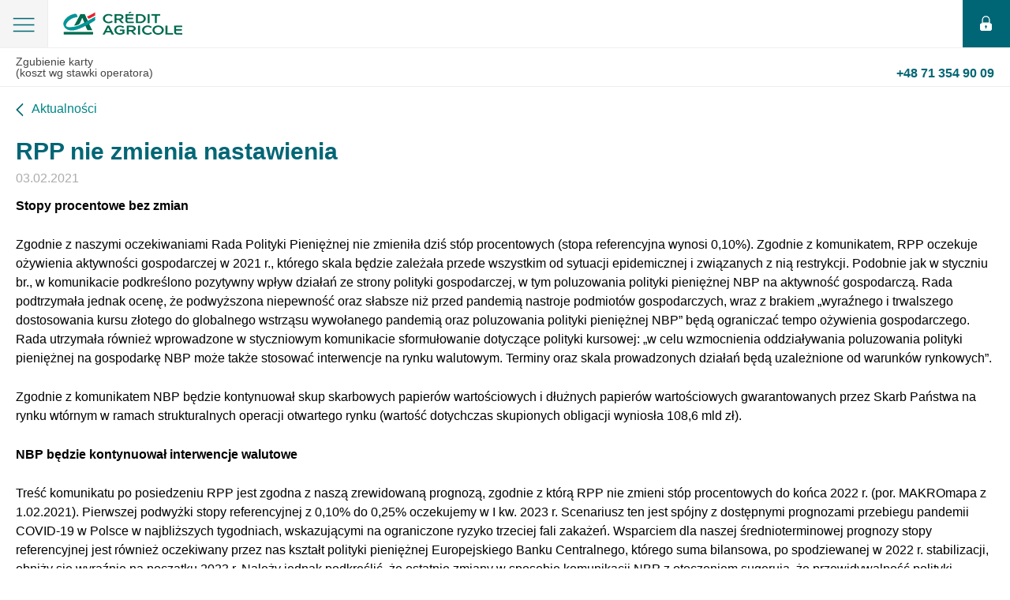

--- FILE ---
content_type: text/html; charset=UTF-8
request_url: https://www.credit-agricole.pl/amp/przedsiebiorstwa/serwis-ekonomiczny/makropuls/2021/rpp-nie-zmienia-nastawienia
body_size: 5685
content:
<!doctype html><html ⚡><head><meta charset="utf-8"><link rel="canonical" href="https://www.credit-agricole.pl/przedsiebiorstwa/serwis-ekonomiczny/makropuls/2021/rpp-nie-zmienia-nastawienia"><meta name="viewport" content="width=device-width,minimum-scale=1"><meta name="Keywords" content="" /><meta name="Description" content="" /><title>RPP nie zmienia nastawienia - Credit Agricole</title><style amp-boilerplate>body{-webkit-animation:-amp-start 8s steps(1, end) 0s 1 normal both;-moz-animation:-amp-start 8s steps(1, end) 0s 1 normal both;-ms-animation:-amp-start 8s steps(1, end) 0s 1 normal both;animation:-amp-start 8s steps(1, end) 0s 1 normal both}@-webkit-keyframes -amp-start{from{visibility:hidden;}to{visibility:visible;}}@-moz-keyframes -amp-start {from{visibility:hidden;}to{visibility:visible;}}@-ms-keyframes -amp-start{from{visibility:hidden;}to{visibility:visible;}}@-o-keyframes -amp-start{from{visibility:hidden;}to{visibility:visible;}}@keyframes -amp-start{from{visibility:hidden;}to{visibility:visible;}}</style><noscript><style amp-boilerplate>body{-webkit-animation:none;-moz-animation:none;-ms-animation:none;animation:none}</style></noscript><style amp-custom>abbr,address,audio,b,blockquote,body,canvas,caption,cite,code,dd,del,dfn,div,dl,dt,em,fieldset,form,h1,h2,h3,h4,h5,h6,html,i,iframe,img,ins,kbd,label,legend,li,mark,object,ol,p,pre,q,samp,small,span,strong,summary,table,tbody,td,tfoot,th,thead,time,tr,ul,var,video{margin:0;padding:0;border:0;outline:0;font-size:100%;vertical-align:baseline;background:0 0}article,aside,copyright,details,figcaption,figure,footer,header,hgroup,menu,nav,section{display:block;margin:0}figure,menu{margin:0}body{line-height:1}nav ul{list-style:none}blockquote,q{quotes:none}blockquote:after,blockquote:before,q:after,q:before{content:'';content:none}a{margin:0;padding:0;font-size:100%;vertical-align:baseline;background:0 0}table{border-collapse:collapse;border-spacing:0}hr{display:block;height:1px;border:0;border-top:1px solid #ccc;margin:0;padding:0}input,select{vertical-align:middle}body{color:#000;font-family:"Open Sans", Roboto, SF, "Segoe UI", sans-serif;-webkit-font-smoothing:antialiased}h1{color:#010000;font-size:30px;font-weight:400;line-height:1.1}h2{font-size:24px;font-weight:400;line-height:1.3}h3{font-size:18px;font-weight:400;line-height:1.3}h4{font-size:16px;font-weight:400;line-height:1.3}p{font-size:16px;line-height:1.2}b,strong{font-weight:600}small{font-size:80%}a{color:#008586;text-decoration:none}a:hover{color:#006668;text-decoration:none}.c{clear:both}.cf:after,.cf:before{content:" ";display:table}.cf:after{clear:both}.container-wrapper{padding:0 20px}.page__header{height:52px;position:relative;z-index:3;background-color:#fff;box-shadow:0 2px 3px rgba(0, 0, 0, .3);-webkit-box-shadow:0 2px 3px rgba(0, 0, 0, .3)}.page__header-logo{float:left;padding-top:0;height:50px;width:180px;background-position:left top;background-repeat:no-repeat}.page__header-logo::before{position:absolute;content:'';background-image:url(https://static.credit-agricole.pl/new_layout/dist/images/amp/sprite.png);width:151px;height:29px;background-repeat:no-repeat;background-position:0 -78px;top:50%;right:50%;margin-right:-75px;margin-top:-15px;left:80px}.page__header-hamburger{width:30px;height:50px;float:left;background-position:center top;background-repeat:no-repeat}.page__header-login{width:50px;height:50px;float:right;display:inline-block;background:#006675;position:relative}.page__header-login::before{position:absolute;content:'';background-image:url(https://static.credit-agricole.pl/new_layout/dist/images/amp/sprite.png);width:15px;height:19px;background-repeat:no-repeat;background-position:0 -42px;top:50%;right:50%;margin-right:-7px;margin-top:-10px}.contact-menu{background-color:#eee;margin-bottom:20px}.contact-menu a{display:block;font-size:15px;padding:10px 20px;border-top:1px solid #ddd}.social-box{padding-bottom:25px}.social-box .social-box-container div,.social-box .social-box-container span{float:left;font-size:12px;text-transform:uppercase;line-height:16px;color:gray}.social-box .social-box-container span{border:1px solid #fff;padding:7px 10px}.social-box .social-box-container div{border:1px solid #ebebeb;margin-right:10px}.social-box .social-box-container a{float:left;width:33px;height:32px;background-color:silver;background-position:left top;background-repeat:no-repeat}.social-box .social-box-container a:hover{opacity:.8}.social-box .social-box-container a:active{background-position:1px 1px}.social-box .social-box-container a img{position:relative;left:-1px;top:-1px}amp-sidebar[side]{width:100vw;background-color:#fff;padding:20px}.amp-menu-close{width:32px;height:32px;display:block;z-index:3;position:absolute;top:14px;right:20px;background-size:20px;background-position:center;background-repeat:no-repeat}.amp-menu{list-style:none;padding-top:20px}.amp-menu li{min-height:18px;padding:0;border-top:1px solid #f2f3f2;font-size:18px;line-height:18px;color:#000;position:relative;box-sizing:border-box;padding-right:10px}.amp-menu li:first-child{border-top:0}.amp-menu li .has-sub-level{display:inline-block;width:100%;background-repeat:no-repeat;background-position:right center}.amp-menu li .has-sub-level input[type=checkbox]{display:none}.amp-menu li a{color:#000}.amp-menu li input[type=checkbox]:checked + .amp-sub-menu{transform:translateX(0)}.amp-sub-menu{background-color:#fff;padding:20px;padding-top:0;bottom:0;left:0;position:fixed;right:0;top:40px;z-index:2;transform:translateX(-100%);-webkit-transform:translateX(-100%);transition:transform .6s ease-in-out;-webkit-transition:transform .6s ease-in-out}.amp-sub-menu ul{list-style:none}.amp-sub-menu__return{position:absolute;top:-20px;padding-left:30px;display:inline-block;background-repeat:no-repeat;background-position:left 4px}.amp-sub-menu__return a{color:#ccc;font-size:14px}.news-article{padding:10px 0}.news-article p{padding:15px 0 10px}.news-article ul{list-style:none;padding-left:10px}.news-article ul li{font-size:16px;padding-top:10px;padding-left:20px;position:relative}.news-article ul li::before{content:"•";color:#008586;font-size:16px;position:absolute;left:-10px;top:14px;margin-top:-4px}.news-article ol{padding-left:20px}.news-article ol li{font-size:16px;padding-top:10px;padding-left:5px;position:relative;line-height:1.4}.news-article__prev{float:left;display:inline-block;width:17px;height:11px;background-repeat:no-repeat;background-position:17px 0;padding-left:14px}.news-article__next{float:right;display:inline-block;text-align:right;background-repeat:no-repeat;background-position:right 4px;padding-right:14px}.news-article__time{padding-top:5px;margin-top:5px;display:block}.news-article__pagination{margin:20px 0}.page__footer{border-top:1px solid #f8f8f8}.page__footer-nav ul{list-style:none;clear:both;margin-top:10px}.page__footer-nav ul li{float:left}.page__footer-nav ul li a{padding:0 15px 3px 0;font-size:13px;color:#333}.copyright{color:#959595;font-size:12px;margin-top:10px;margin-bottom:10px;clear:both}.page__header-login{position:relative;height:60px;width:60px}.page__header{height:60px;box-shadow:none;border-bottom:1px #f0f0f0 solid}.page__header-hamburger{background:#f5f5f5;background-position:center;height:60px;width:60px;border-right:1px #ededed solid;position:relative}.page__header-hamburger::before{position:absolute;content:'';background-image:url(https://static.credit-agricole.pl/new_layout/dist/images/amp/sprite.png);width:28px;height:19px;background-repeat:no-repeat;background-position:-12px -15px;top:50%;right:50%;margin-right:-14px;margin-top:-8px}[class*=amphtml-scroll-disabled] .page__header-hamburger::before{position:absolute;content:'';background-image:url(https://static.credit-agricole.pl/new_layout/dist/images/amp/sprite.png);width:23px;height:22px;background-repeat:no-repeat;background-position:-45px -15px;top:50%;right:50%;margin-right:-12px;margin-top:-11px}.contact-menu{background:#fff;border-bottom:1px #ededed solid}.contact-menu a{border:0;color:#454545;font-size:14px}.contact-menu a:first-child .nr{color:#006675;font-size:16px}.contact-menu .nr{float:right}.news-article__heading{color:#006675;margin-top:15px;font-weight:700}.news-date{color:#acacac;font-size:16px}.news-article p{line-height:1.5}.page__footer{margin-top:40px;padding:40px 0 20px;background:#1f2022;text-align:center}.page__footer a{color:#fff}.page__footer ul{display:inline-block;vertical-align:top;float:none;clear:none;margin-bottom:15px}.page__footer ul:first-child{margin-right:60px}.page__footer ul li{float:none;line-height:1.7;text-align:left}.page__footer ul li.break{margin-bottom:30px}.page__footer ul li a{color:#fff}.copyright{text-align:center;margin-top:30px}.article-nav{padding:30px 0;line-height:1.4;margin-top:40px}.article-nav__prev{position:relative;display:inline-block;padding-left:40px}.article-nav__prev::before{position:absolute;content:'';background-image:url(https://static.credit-agricole.pl/new_layout/dist/images/amp/sprite.png);width:17px;height:11px;background-repeat:no-repeat;background-position:-17px 0;top:50%;left:0;margin-top:-5px}.article-nav__next{position:relative;float:right;text-align:right;padding-right:40px}.article-nav__next::before{position:absolute;content:'';background-image:url(https://static.credit-agricole.pl/new_layout/dist/images/amp/sprite.png);width:17px;height:11px;background-repeat:no-repeat;background-position:0 0;top:50%;right:0;margin-top:-5px}.news-article__prev{height:20px;width:auto;background-position:left 0;padding-left:20px;position:relative}.news-article__prev::before{position:absolute;content:'';background-image:url(https://static.credit-agricole.pl/new_layout/dist/images/amp/sprite.png);width:10px;height:20px;background-repeat:no-repeat;background-position:0 -15px;top:0;left:0}#sidebar{top:60px;width:100%;max-width:100vw;height:auto;padding:0 15px}.amp-menu{padding-top:0}[class*=amphtml-sidebar-mask]{margin-top:59px;background-color:#e1e1e1}.amp-menu-close{opacity:0}.page__header-logo{z-index:9999;margin-top:5px;background-position:center}.amp-menu li a{display:block;padding-left:25px;padding:25px}.picture{position:relative;width:100%;height:300px}amp-img.main-photo img{object-fit:contain}.no-amp{display:none}html body .page__content amp-img{display:none}html body .page__content .picture > .main-photo{display:block}html body .page__content .picture .colorbox > .main-photo{display:block}html body .page__content figure > amp-img{display:block}amp-img{display:none}.picture > .main-photo{display:block}figure > amp-img{display:block}table{width:100%;margin:15px;text-align:left}table td,table th{background:#fbfbfb;margin:1px;padding:15px 15px;font-size:16px;border:2px #fff solid}table th{background:0 0;font-size:13px}.btn,.btn-arrow,.btn-basic{display:inline-block;padding:12px 30px;text-transform:uppercase;background:#007d8f;border-radius:4px;color:#fff;font-weight:700;line-height:1;border:1px transparent solid;vertical-align:middle;font-size:14px}.btn-arrow>.ico,.btn-basic>.ico,.btn>.ico{margin-right:17px}.btn-arrow:focus,.btn-arrow:hover,.btn-basic:focus,.btn-basic:hover,.btn:focus,.btn:hover{color:#fff;opacity:.8}button.btn{border:0}amp-iframe,amp-img{max-width:500px}.quotes-news{font-style:italic}</style><script async src="https://cdn.ampproject.org/v0.js"></script><script async custom-element="amp-sidebar" src="https://cdn.ampproject.org/v0/amp-sidebar-0.1.js"></script></head><script async custom-element="amp-iframe" src="https://cdn.ampproject.org/v0/amp-iframe-0.1.js"></script><body><script type="application/ld+json">{"@context":"http://schema.org","@type":"Article","headline":"RPP nie zmienia nastawienia","keywords":"","articleBody":"Stopy procentowe bez zmian\nZgodnie z naszymi oczekiwaniami Rada Polityki Pieniężnej nie zmieniła dziś stóp procentowych (stopa referencyjna wynosi 0,10%). Zgodnie z komunikatem, RPP oczekuje ożywienia aktywności gospodarczej w 2021 r., którego skala będzie zależała przede wszystkim od sytuacji epidemicznej i związanych z nią restrykcji. Podobnie jak w styczniu br., w komunikacie podkreślono pozytywny wpływ działań ze strony polityki gospodarczej, w tym poluzowania polityki pieniężnej NBP na aktywność gospodarczą. Rada podtrzymała jednak ocenę, że podwyższona niepewność oraz słabsze niż przed pandemią nastroje podmiotów gospodarczych, wraz z brakiem „wyraźnego i trwalszego dostosowania kursu złotego do globalnego wstrząsu wywołanego pandemią oraz poluzowania polityki pieniężnej NBP” będą ograniczać tempo ożywienia gospodarczego. Rada utrzymała również wprowadzone w styczniowym komunikacie sformułowanie dotyczące polityki kursowej: „w celu wzmocnienia oddziaływania poluzowania polityki pieniężnej na gospodarkę NBP może także stosować interwencje na rynku walutowym. Terminy oraz skala prowadzonych działań będą uzależnione od warunków rynkowych”.\nZgodnie z komunikatem NBP będzie kontynuował skup skarbowych papierów wartościowych i dłużnych papierów wartościowych gwarantowanych przez Skarb Państwa na rynku wtórnym w ramach strukturalnych operacji otwartego rynku (wartość dotychczas skupionych obligacji wyniosła 108,6 mld zł).\nNBP będzie kontynuował interwencje walutowe\nTreść komunikatu po posiedzeniu RPP jest zgodna z naszą zrewidowaną prognozą, zgodnie z którą RPP nie zmieni stóp procentowych do końca 2022 r. (por. MAKROmapa z 1.02.2021). Pierwszej podwyżki stopy referencyjnej z 0,10% do 0,25% oczekujemy w I kw. 2023 r. Scenariusz ten jest spójny z dostępnymi prognozami przebiegu pandemii COVID-19 w Polsce w najbliższych tygodniach, wskazującymi na ograniczone ryzyko trzeciej fali zakażeń. Wsparciem dla naszej średnioterminowej prognozy stopy referencyjnej jest również oczekiwany przez nas kształt polityki pieniężnej Europejskiego Banku Centralnego, którego suma bilansowa, po spodziewanej w 2022 r. stabilizacji, obniży się wyraźnie na początku 2023 r. Należy jednak podkreślić, że ostatnie zmiany w sposobie komunikacji NBP z otoczeniem sugerują, że przewidywalność polityki pieniężnej w Polsce istotnie się obniżyła i przyszła ścieżka stóp procentowych NBP charakteryzuje się podwyższoną niepewnością. Zastrzeżenie to dotyczy również polityki kursowej NBP. Mimo odnotowanej w ostatnich dniach wyraźnej aprecjacji kursu złotego oczekujemy, że NBP będzie kontynuował interwencje walutowe ograniczające tempo i skalę jego umocnienia, wspieranego przez globalny spadek awersji do ryzyka. Nadal oczekujemy, że EURPLN na koniec I kw. b.r. wyniesie 4,50, a stopniowy i trwały spadek poniżej tego poziomu rozpocznie się w II kw. br.\nTreść komunikatu po dzisiejszym posiedzeniu Rady jest naszym zdaniem neutralna dla kursu złotego i rentowności obligacji.","datePublished":"2021-02-04 08:22:00+01","dateModified":"2021-02-04 08:23:02+01","expires":"2200-01-01 00:00:00+01","author":{"@type":"Organization","name":"Credit Agricole Polska"},"publisher":{"@type":"Organization","name":"Credit Agricole Polska","logo":{"@type":"ImageObject","url":"https://static.credit-agricole.pl/asset/c/a/-/ca-logo-600x60_14386.png","width":600,"height":60}},"description":"","image":["https://static.credit-agricole.pl/asset/m/a/k/makro-puls-460x183_9636.png"],"mainEntityOfPage":"https://www.credit-agricole.pl/amp/przedsiebiorstwa/serwis-ekonomiczny/makropuls/2021/rpp-nie-zmienia-nastawienia"}</script><header class="page__header"><div class="page__header-hamburger" role="button" tabindex="0" on="tap:sidebar.toggle"></div><a class="page__header-logo" href="/klienci-indywidualni"></a><a class="page__header-login" href="https://ca24.credit-agricole.pl"></a></header><div class="contact-menu"><a data-href-mobile="tel:+48713549009" title="Koszt według stawek operatora" href="tel:+48713549009"> Zgubienie karty<br>(koszt wg stawki operatora) <b class="nr"> +48 71 354 90 09</b></a></div><amp-sidebar id="sidebar" layout="nodisplay" side="left"><span role="button" on="tap:sidebar.toggle" tabindex="0" class="amp-menu-close"></span><ul class="amp-menu"><li><a href="/klienci-indywidualni">Strona główna</a></li><li><a href="/kontakt">Kontakt</a></li><li><a href="https://ca24.credit-agricole.pl">Logowanie</a></li></ul></amp-sidebar><section class="page__content container-wrapper"><a href="/o-banku/aktualnosci" class="news-article__prev c">Aktualności</a><article class="news-article c"><h1 class="news-article__heading">RPP nie zmienia nastawienia</h1><time class="news-article__time news-date" datetime="2021-02-03">03.02.2021</time><p><strong>Stopy procentowe bez zmian</strong></p><p>Zgodnie z naszymi oczekiwaniami Rada Polityki Pieniężnej nie zmieniła dziś stóp procentowych (stopa referencyjna wynosi 0,10%). Zgodnie z komunikatem, RPP oczekuje ożywienia aktywności gospodarczej w 2021 r., którego skala będzie zależała przede wszystkim od sytuacji epidemicznej i związanych z nią restrykcji. Podobnie jak w styczniu br., w komunikacie podkreślono pozytywny wpływ działań ze strony polityki gospodarczej, w tym poluzowania polityki pieniężnej NBP na aktywność gospodarczą. Rada podtrzymała jednak ocenę, że podwyższona niepewność oraz słabsze niż przed pandemią nastroje podmiotów gospodarczych, wraz z brakiem „wyraźnego i trwalszego dostosowania kursu złotego do globalnego wstrząsu wywołanego pandemią oraz poluzowania polityki pieniężnej NBP” będą ograniczać tempo ożywienia gospodarczego. Rada utrzymała również wprowadzone w styczniowym komunikacie sformułowanie dotyczące polityki kursowej: „w celu wzmocnienia oddziaływania poluzowania polityki pieniężnej na gospodarkę NBP może także stosować interwencje na rynku walutowym. Terminy oraz skala prowadzonych działań będą uzależnione od warunków rynkowych”.</p><p>Zgodnie z komunikatem NBP będzie kontynuował skup skarbowych papierów wartościowych i dłużnych papierów wartościowych gwarantowanych przez Skarb Państwa na rynku wtórnym w ramach strukturalnych operacji otwartego rynku (wartość dotychczas skupionych obligacji wyniosła 108,6 mld zł).</p><p><strong>NBP będzie kontynuował interwencje walutowe</strong></p><p>Treść komunikatu po posiedzeniu RPP jest zgodna z naszą zrewidowaną prognozą, zgodnie z którą RPP nie zmieni stóp procentowych do końca 2022 r. (por. MAKROmapa z 1.02.2021). Pierwszej podwyżki stopy referencyjnej z 0,10% do 0,25% oczekujemy w I kw. 2023 r. Scenariusz ten jest spójny z dostępnymi prognozami przebiegu pandemii COVID-19 w Polsce w najbliższych tygodniach, wskazującymi na ograniczone ryzyko trzeciej fali zakażeń. Wsparciem dla naszej średnioterminowej prognozy stopy referencyjnej jest również oczekiwany przez nas kształt polityki pieniężnej Europejskiego Banku Centralnego, którego suma bilansowa, po spodziewanej w 2022 r. stabilizacji, obniży się wyraźnie na początku 2023 r. Należy jednak podkreślić, że ostatnie zmiany w sposobie komunikacji NBP z otoczeniem sugerują, że przewidywalność polityki pieniężnej w Polsce istotnie się obniżyła i przyszła ścieżka stóp procentowych NBP charakteryzuje się podwyższoną niepewnością. Zastrzeżenie to dotyczy również polityki kursowej NBP. Mimo odnotowanej w ostatnich dniach wyraźnej aprecjacji kursu złotego oczekujemy, że NBP będzie kontynuował interwencje walutowe ograniczające tempo i skalę jego umocnienia, wspieranego przez globalny spadek awersji do ryzyka. Nadal oczekujemy, że EURPLN na koniec I kw. b.r. wyniesie 4,50, a stopniowy i trwały spadek poniżej tego poziomu rozpocznie się w II kw. br.</p><p>Treść komunikatu po dzisiejszym posiedzeniu Rady jest naszym zdaniem neutralna dla kursu złotego i rentowności obligacji.</p><figure><amp-img layout="responsive" width="342" height="183" src="https://static.credit-agricole.pl/asset/m/a/k/makro-puls-460x183_9636.png" alt="" class="main-photo"></amp-img></figure><nav class="article-nav cf"><a href="https://www.credit-agricole.pl/amp/przedsiebiorstwa/serwis-ekonomiczny/makropuls/2021/lockdown-w-iv-kw-rownie-dotkliwy-dla-sektora-uslug-jak-wiosna" class="article-nav__prev">Poprzedni</a><a href="https://www.credit-agricole.pl/amp/przedsiebiorstwa/serwis-ekonomiczny/makropuls/2021/nowe-podatki-wyzsza-inflacja" class="article-nav__next">Następny</a></nav></article></section><footer class="page__footer"><div class="container-wrapper"><nav class="page__footer-nav"><ul class="cf"><li class="break"><a href="/klienci-indywidualni">Strona główna</a></li><li><a href="/kontakt">Kontakt</a></li></ul><ul class="cf"><li><a href="/klienci-indywidualni">Klienci indywidualni</a></li><li><a href="/male-i-srednie-firmy">Małe i średnie firmy</a></li><li><a href="/przedsiebiorstwa">Przedsiębiorstwa</a></li><li class="break"><a href="/rolnictwo">Rolnictwo</a></li><li><a href="/cookies">Polityka plików Cookies</a></li><li><a href="/polityka-prywatnosci">Polityka prywatności</a></li></ul></nav><div class="copyright"><span> © 2026 Credit Agricole Bank Polska S.A. Wszelkie prawa zastrzeżone. </span></div></div></footer><!--10510--></body></html>